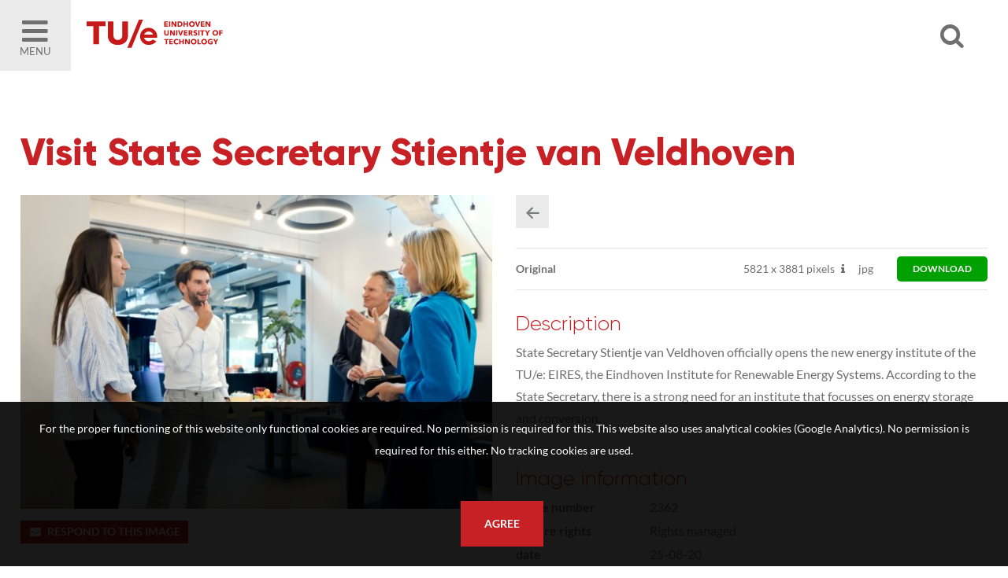

--- FILE ---
content_type: text/html; charset=utf-8
request_url: https://imagebank.tue.nl/search.pp?pictureid=2362&page=1&pos=15
body_size: 36529
content:
<!DOCTYPE html>
<html xmlns="http://www.w3.org/1999/xhtml" lang="en" xml:lang="en">
	<head>
		
<meta charset="utf-8">
<meta name="Author" content="iMedia B.V. Den Haag" />
<meta name="title" content="Visit State Secretary Stientje van Veldhoven" />
<meta name="description" content="State Secretary Stientje van Veldhoven officially opens the new energy institute of the TU/e: EIRES, the Eindhoven Institute for Renewable Energy Systems. According to the State Secretary, there is a strong need for an institute that focusses on energy storage and conversion." />
<meta name="Keywords" content="image bank beeldbank tue" />
<meta name="viewport" content="initial-scale = 1.0,maximum-scale = 1.0" />
<meta http-equiv="X-UA-Compatible" content="IE=edge" />
<meta name="google-site-verification" content="" />


<meta property="og:title" content="Visit State Secretary Stientje van Veldhoven"  />
<meta property="og:image" content="https://imagebank.tue.nl//downloadpicturepreview.pp?pictureid=2362"  />
<meta property="og:url" content="https://imagebank.tue.nl//search.pp?pictureid=2362&title=Visit-State-Secretary-Stientje-van-Veldhoven" />
<meta property="og:image:width" />
<meta property="og:image:height" />
<meta property="og:description" content="State Secretary Stientje van Veldhoven officially opens the new energy institute of the TU/e: EIRES, the Eindhoven Institute for Renewable Energy Systems. According to the State Secretary, there is a strong need for an institute that focusses on energy storage and conversion."  />
<meta property="og:site_name" content="TU/e Image Bank" />

<link rel="canonical" href="https://imagebank.tue.nl/" />
		<style type="text/css">
	@font-face {
    font-family: Lato;
    src: url(/font/lato-regular.woff2) format("woff2"), url(/font/lato-regular.woff) format("woff");
    font-weight: 400;
    font-style: normal;
    font-display: swap
}

@font-face {
    font-family: Lato;
    src: url(/font/lato-bold.woff2) format("woff2"), url(/font/lato-bold.woff) format("woff");
    font-weight: 700;
    font-style: normal;
    font-display: swap
}

@font-face {
    font-family: Gilroy;
    src: url(/font/Gilroy-Light.woff2) format("woff2"), url(/font/Gilroy-Light.woff) format("woff");
    font-weight: 300;
    font-style: normal;
    font-display: swap
}

@font-face {
    font-family: Gilroy;
    src: url(/font/Gilroy-ExtraBold.woff2) format("woff2"), url(/font/Gilroy-ExtraBold.woff) format("woff");
    font-weight: 700;
    font-style: normal;
    font-display: swap
}
</style>

<link rel="apple-touch-icon" sizes="180x180" href="/img/favicons/apple-touch-icon.png">
<link rel="icon" type="image/png" sizes="32x32" href="/img/favicons/favicon-32x32.png">
<link rel="icon" type="image/png" sizes="16x16" href="/img/favicons/favicon-16x16.png">
<link rel="manifest" href="/img/favicons/manifest.json">
<link rel="mask-icon" href="/img/favicons/safari-pinned-tab.svg" color="#5bbad5">
<link rel="shortcut icon" href="/img/favicons/favicon.ico">
<meta name="msapplication-config" content="/img/favicons/browserconfig.xml">
<meta name="theme-color" content="#ffffff">
<style type="text/css">
	
	h1, h2, h3, h4																									{ color: #C72125 }
	a:hover,a:visited:hover																					{ color: #C72125; }

	#page-misc.faq .content-misc .header:hover											{ color: #C72125; }

	.ccbg																														{ background: #C72125 }
	.customcolor																										{ color: #C72125 }
	.poweredby a:hover 																							{ color: #C72125 }

	/* buttons */
	.button.text:hover																							{ color: #C72125;}
	.button.arrow:hover:before																			{ background: #C72125;  }
	.button.customcolor																							{ background: #C72125;  }

	/* forms */
	.input:focus,.textarea:focus																		{ border-bottom: 1px solid #C72125}
	.custominput input:checked ~ i																	{ background: #C72125; border: 1px solid #C72125; }
	.custominput.radio i:after 																			{ background: #C72125; }

	/* header */
	#ctr-header .ctr-counters .button.selection.selectionlb					{ background: #C72125; }
	#ctr-header .links a.button:hover,
	#page-home #ctr-header .links a.button:hover,
	#page-home #ctr-header .links a.button:hover,
	#page-home #ctr-header ul.pulldownmenu ul.submenu a:hover				{ color: #C72125; }
	
	/* mainmenu*/
	#ctr-mainmenu .content .ctr-flex > div a:hover									{ color: #C72125; }
	#ctr-mainmenu a.active																					{ color: #C72125; }
	#ctr-mainmenu #ctr-accountbuttons a															{ background: #C72125; }

	/* searchform */
	#ctr-searchformadvanced .button.advancedsearch									{ background: #C72125; }
	
	/* popups */
	.ctr-popup .header																							{ border-left: 5px solid #C72125; color: #C72125; }
	
	/* loading */
	.loading > div > div 																						{ border: 4px solid #C72125; }

	/* ajax selection */
	#ctr-selection .options .button.square:hover										{ background: #C72125; }
	#ctr-selection .header 																					{ border-left: 5px solid #C72125;  }

	/* search */
	#ctr-searchform .wrapper .submit:hover													{ background: #C72125; }
	#page-search .button.toggleadvancedsearch.active								{ color: #C72125; }

	/* navigation */
	.navigation a:hover																							{ border: 1px solid #C72125; }

	/* thumbnails */
	#ctr-thumbnails.download .downloadbutton												{ background: #C72125; }
	#ctr-thumbnails .selected .thumbnailoptions span.selectionselector,
	#ctr-thumbnails .selectedlb .thumbnailoptions span.selectionselectorlb{ background: #C72125; }

	/* previews */
	#ctr-preview .label																							{ color: #C72125; }
	#ctr-preview #ctr-resolutions .resolution .buttons.selected a.selectionbutton,
	#ctr-popupdownloadmenu .resolution:hover												{ background: #C72125; }
	#ctr-preview #ctr-resolutions .resolution.cropper:hover         { background: #C72125; }
	#ctr-preview #ctr-resolutions a:hover														{ background: #C72125; }
	#ctr-preview #ctr-resolutions .selector.selected								{ background: #C72125; }
	#ctr-preview .button.active																			{ background: #C72125; }
	#ctr-preview .button.white.active,
	#ctr-preview .button.white:hover																{ color: #C72125; }

	/* maps */
	.pp-icon-leaflet																								{ border: 15px solid #C72125; }
	.pp-icon-leaflet::after																					{ background: #C72125;}	

	/* page-selection */
	#ctr-orderthumbnails #ctr-resolutions .resolution.selected a		{ background: #C72125; outline: 1px solid #C72125; }
	#ctr-orderthumbnails .resolution.selected												{ color: #C72125; }

	/* footer */
	#ctr-cookies .ctr-buttons .button 															{ background: #C72125; }
	footer .socialbuttons a:hover																		{ color: #C72125; border-color: #C72125; }

	@media only screen and (min-width:768px) {
	
	}
	@media only screen and (min-width:1200px) { 
		/* ajax selection */
		#ctr-selection .thumbnail .button.delete:hover								{ background: #C72125; }
	}
</style>

<link type="text/css" href="css/default.min.css" rel="stylesheet" media="screen"/>
<link type="text/css" href="css/fontello-embedded.min.css" rel="stylesheet" media="screen"/>

<link rel="stylesheet" href="https://unpkg.com/leaflet@1.3.4/dist/leaflet.css" integrity="sha512-puBpdR0798OZvTTbP4A8Ix/l+A4dHDD0DGqYW6RQ+9jxkRFclaxxQb/SJAWZfWAkuyeQUytO7+7N4QKrDh+drA==" crossorigin=""/>
<link type="text/css" href="css/justifiedGallery.css" rel="stylesheet" media="screen"/>
<link type="text/css" href="css/style.min.css?version=3.0.9494.28737.0" rel="stylesheet" media="screen"/>

<script type="text/javascript" src="js/jquery.general.min.js"></script>
<script type="text/javascript" src="js/autocomplete.min.js"></script>
<script type="text/javascript" src="js/accounts.min.js?version=3.0.9494.28737.0"></script>
<script type="text/javascript" src="js/pulldowns.min.js"></script>
<script type="text/javascript" src="js/jquery.waitforimages.min.js"></script>
<script type="text/javascript" src="js/jquery.validate.min.js"></script>
<script type="text/javascript" src="js/selection.min.js?version=3.0.9494.28737.0"></script>
<script type="text/javascript" src="js/jquery.justifiedGallery.min.js"></script>
<script type="text/javascript" src="js/init-thumbnails.min.js?version=3.0.9494.28737.0"></script>
<script type="text/javascript" src="js/init-form.min.js?version=3.0.9494.28737.0"></script>
<script type="text/javascript" src="js/init-search.min.js?version=3.0.9494.28737.0"></script>
<script type="text/javascript" src="js/init-genericpopup.min.js?version=3.0.9494.28737.0"></script>
<script type="text/javascript" src="js/init-specificpopup.min.js?version=3.0.9494.28737.0"></script>



<script src="https://unpkg.com/leaflet@1.3.4/dist/leaflet.js" integrity="sha512-nMMmRyTVoLYqjP9hrbed9S+FzjZHW5gY1TWCHA5ckwXZBadntCNs8kEqAWdrb9O7rxbCaA4lKTIWjDXZxflOcA==" crossorigin=""></script>
<script type="text/javascript" src="js/init.min.js?version=3.0.9494.28737.0"></script>







<title>2362 - Visit State Secretary Stientje van VeldhovenSearch | TU/e Image Bank</title>
	</head>

	<body id="page-search">
		
		<span id="mobiledevice"></span> 

<span id="f-genericdata"
	data-backgroundid="12820"
	data-selectionid="0"
	
	data-loggedinclient="0"
	data-useselectionlb="0"
	data-usebasket="0"
	data-usagefordownload="0"
></span>
<section class="large nopadding" id="ctr-mainmenu" data-veilclass="menu" data-animationtype="addclass" data-classname="open">
	<div class="content ptl pbm">
		<a href="https://www.tue.nl/en/"><img src="/img/logos/logo-dark.jpg"></a>
		<a href="#" class="button-mobilemenu icon-cancel f-togglegenericpopup ctr-flexalways" data-target="#ctr-mainmenu"></a>
		<a href="https://www.tue.nl/en/"><h4 style="text-transform: capitalize;">Homepage TU/e </h4></a>
		<a href="home.pp"><h4 style="text-transform: capitalize;">Homepage Image bank</h4></a>
			
		<br/>

		<div>
			<h4>About the Image Bank</h4>
			
				
					
						<a href="/misc.pp?code=terms-of-use">Terms of Use</a>
					
					
				
					
						<a href="/misc.pp?code=303">Disclaimer</a>
					
					
				
					
						<a href="/misc.pp?code=306">How to reference sources (mandatory)</a>
					
					
				
					
						<a href="/misc.pp?code=311">Portrait rights  and publications</a>
					
					
				
					
						<a href="/misc.pp?code=312">About us</a>
					
					
				
					
						<a href="/misc.pp?code=310">FAQ</a>
					
					
				
			
		</div>
		<div><span class="icon-mail-alt"></span> <a href="mailto:imagebank@tue.nl" style="display: inline-block;">imagebank@tue.nl</a></div>
		
	</div>
</section>

<header>
	<div class="ctr-flexalways">
		<div class="flex menu">
			<a href="#" class="button-mobilemenu f-togglegenericpopup ctr-flexalways flexmiddle bglight" data-target="#ctr-mainmenu">
				<div>
					<span class="icon-menu-1"></span>
					Menu
				</div>
			</a>
		</div>
		

		<div class="logo flex">
			<a href="home.pp" title="Back to homepage" class="homelink">
				<img src="img/logos/logo.svg">
			</a>
		</div>
				
		<div class="flex auto"></div>
		<div class="flex">
			<a href="#" class="icon-search f-opensearchform ctr-flexalways flexmiddle" id="button-opensearchform" data-target="#ctr-searchform.next"></a>
		</div>
		<div class="flex links">
			<div class="account">

				
				
				
					
						
					
					
				
			</div>

			

			
			

		</div>

		
		
			<div class="ctr-counters flex ctr-flex">
			
				
				

				

			</div>
		
	</div>
</header>

		<main>
			
			
	<div id="ctr-searchform" class="next">
		<a href="#" class="close icon-cancel f-opensearchform ctr-flexalways flexmiddle" data-target="#ctr-searchform.next"></a>
		<form id="f-form-search" class="f-form-search" accept-charset="utf-8">
			<input type="hidden" name="searchinallfields" value="1" class="hidden">
			<div class="wrapper">
				<div>
					<input type="text" class="input f-autocomplete" name="multikeyword" id="" placeholder="search US English keywords, click the magnifier for all photos" />
				</div>
				<div class="ctr-submit">
					<input type="submit" class="submit button fontello" value="&#xe805;">
				</div>
			</div>
		</form>
	</div>

			
			
			<div id="ctr-content">
				<div class="ctr-veilloading f-veilloading displaynone">
	<div class="content">
		<div class="loading centered"><div><div></div><div></div></div></div>
		<div class="text">Loading. Please wait.</div>
	</div>
</div>
				
				
				
				
					

					

	<section id="ctr-preview" class="large">
		<div class="content">
			
			<h1>Visit State Secretary Stientje van Veldhoven</h1>
			
			<div class="ctr-flex pbm">
				<div class="flex one">
					
					
						<div>
							<div class="container">
								<img src="https://imagebank.tue.nl/downloadpicturepreview.pp?picture=683232764f44446d394669756664766748444d6632673d3d" title="Visit State Secretary Stientje van VeldhovenState Secretary Stientje van Veldhoven officially opens the new energy institute of the TU/e: EIRES, the Eindhoven Institute for Renewable Energy Systems. According to the State Secretary, there is a strong need for an institute that focusses on energy storage and conversion." class="preview-image" />
							</div>
						</div>
					

					
					

					
					

					
					
					
					
					
					<a href="mailto:imagebank@tue.nl?subject=Reactie op beeldnummer 2362" class="button small customcolor"><span class="icon-mail-alt" style="margin: 0 5px 0 0"></span>Respond to this image</a>
					<br/><br/>
					<div style="background: #C72125; color: #FFFFFF; padding: 10px;">
						<div>
							<b>By downloading this image, I AGREE with the following:</b><br/>
							<strong>*</strong>&nbsp;&nbsp;Referencing the name of the photographer is mandatory;<br/>
							<strong>*</strong>&nbsp;&nbsp;Publishing in resources related to Eindhoven University of Technology (TU/e) is allowed;<br/>
							<strong>*</strong>&nbsp;&nbsp;Publishing in third-party resources or on social media is only allowed when profiling the TU/e;<br/>
							<strong>*</strong>&nbsp;&nbsp;Image rights based on photography in public spaces.<br/>
							For more information, read our complete <a href="misc.pp?code=terms-of-use" style="text-decoration: underline; color: #FFFFFF">Terms of Use</a>.
						</div>
					</div>

				</div>

				<div class="flex one pictureinfo">
					<section class="clear mbs">
						
						

						
						<div class="navigation clear mbs">
							<div class="actionbuttons">
								<a href="search.pp?page=1" class="button square medium lightgrey icon-left-1" title="Back to the searchresult"></a>
								
								
							</div>
						</div>
					</section>

					
					
						<section id="ctr-resolutions">
							
							
								<div class="resolution ctr-flexalways" data-pictureid="2362">
									
									<div class="name flex auto ctr-flex flexvcenter">
										
											<strong>Original</strong>
										
									</div>
									
									<div class="pixels flex ctr-flex flexvcenter">
										
											<span>5821 <span class="smallfont">x</span> 3881 pixels</span>
										

										
											
												<span class="icon-info dpi" title="300DPI: 49.28cm x 32.86cm"></span>
											
										
									</div>
									
									<div class="content flex ctr-flex flexvcenter">
										<span>jpg</span>
									</div>

									
										
											<div class="flex ctr-flex flexvcenter">
												
													<a class="selector button small green" style="border-radius: 5px; padding: 10px 20px; margin: 0 0 0 20px" href="downloadpicture.pp?pictureid=2362&prfid=3909" title="Download this item">download</a>
												
											</div>
										
									
								</div>
							
						
						</section>
					
					
	

					
					<div class="metadata">
						
							<h3>Description</h3>
							<p>State Secretary Stientje van Veldhoven officially opens the new energy institute of the TU/e: EIRES, the Eindhoven Institute for Renewable Energy Systems. According to the State Secretary, there is a strong need for an institute that focusses on energy storage and conversion.</p>
						

						<div class="container">
							<h3>Image information</h3>

							<div class="ctr-flex">
								<div class="flex one">Image number</div>
								<div class="flex two">2362</div>
							</div>

							<div class="ctr-flex">
								<div class="flex one">Picture rights</div>
								<div class="flex two">Rights managed</div>
							</div>

							
								<div class="ctr-flex">
									<div class="flex one">Date</div>
									<div class="flex two">25-08-20</div>
								</div>
							

							
								<div class="ctr-flex">
									<div class="flex one">Source</div>
									<div class="flex two"><a href="search.pp?sourceids=2" class="customcolor">Bart van Overbeeke Photography</a></div>
								</div>
							
							
							
								<div class="ctr-flex" id="field-Title">
									<div class="flex one">Title</div>
									<div class="flex two">Visit State Secretary Stientje van Veldhoven</div>
								</div>
							
								<div class="ctr-flex" id="field-Event">
									<div class="flex one">Event</div>
									<div class="flex two">Opening Academic Year</div>
								</div>
							
								<div class="ctr-flex" id="field-Categories">
									<div class="flex one">Categories</div>
									<div class="flex two">Events</div>
								</div>
							
							
							
						</div>

						<div class="displaynone">
													
							
						</div>

						
						
							<div id="ctr-picturesmatching">
								<h3>Matching images</h3>
								
									<div class="picturematching">
										<a href="?pictureid=12830">
											<img src="https://thumbnail.picturepack.com/tueimagebank/10000-14999/12830.jpg" alt="12830" />
										</a>
									</div>
								
									<div class="picturematching">
										<a href="?pictureid=12829">
											<img src="https://thumbnail.picturepack.com/tueimagebank/10000-14999/12829.jpg" alt="12829" />
										</a>
									</div>
								
									<div class="picturematching">
										<a href="?pictureid=12828">
											<img src="https://thumbnail.picturepack.com/tueimagebank/10000-14999/12828.jpg" alt="12828" />
										</a>
									</div>
								
									<div class="picturematching">
										<a href="?pictureid=12827">
											<img src="https://thumbnail.picturepack.com/tueimagebank/10000-14999/12827.jpg" alt="12827" />
										</a>
									</div>
								
									<div class="picturematching">
										<a href="?pictureid=12826">
											<img src="https://thumbnail.picturepack.com/tueimagebank/10000-14999/12826.jpg" alt="12826" />
										</a>
									</div>
								
									<div class="picturematching">
										<a href="?pictureid=12825">
											<img src="https://thumbnail.picturepack.com/tueimagebank/10000-14999/12825.jpg" alt="12825" />
										</a>
									</div>
								
									<div class="picturematching">
										<a href="?pictureid=12824">
											<img src="https://thumbnail.picturepack.com/tueimagebank/10000-14999/12824.jpg" alt="12824" />
										</a>
									</div>
								
									<div class="picturematching">
										<a href="?pictureid=12823">
											<img src="https://thumbnail.picturepack.com/tueimagebank/10000-14999/12823.jpg" alt="12823" />
										</a>
									</div>
								
									<div class="picturematching">
										<a href="?pictureid=12822">
											<img src="https://thumbnail.picturepack.com/tueimagebank/10000-14999/12822.jpg" alt="12822" />
										</a>
									</div>
								
									<div class="picturematching">
										<a href="?pictureid=12821">
											<img src="https://thumbnail.picturepack.com/tueimagebank/10000-14999/12821.jpg" alt="12821" />
										</a>
									</div>
								
									<div class="picturematching">
										<a href="?pictureid=12820">
											<img src="https://thumbnail.picturepack.com/tueimagebank/10000-14999/12820.jpg" alt="12820" />
										</a>
									</div>
								
									<div class="picturematching">
										<a href="?pictureid=12816">
											<img src="https://thumbnail.picturepack.com/tueimagebank/10000-14999/12816.jpg" alt="12816" />
										</a>
									</div>
								
									<div class="picturematching">
										<a href="?pictureid=12815">
											<img src="https://thumbnail.picturepack.com/tueimagebank/10000-14999/12815.jpg" alt="12815" />
										</a>
									</div>
								
									<div class="picturematching">
										<a href="?pictureid=12814">
											<img src="https://thumbnail.picturepack.com/tueimagebank/10000-14999/12814.jpg" alt="12814" />
										</a>
									</div>
								
									<div class="picturematching">
										<a href="?pictureid=12813">
											<img src="https://thumbnail.picturepack.com/tueimagebank/10000-14999/12813.jpg" alt="12813" />
										</a>
									</div>
								
									<div class="picturematching">
										<a href="?pictureid=12812">
											<img src="https://thumbnail.picturepack.com/tueimagebank/10000-14999/12812.jpg" alt="12812" />
										</a>
									</div>
								
									<div class="picturematching">
										<a href="?pictureid=12811">
											<img src="https://thumbnail.picturepack.com/tueimagebank/10000-14999/12811.jpg" alt="12811" />
										</a>
									</div>
								
									<div class="picturematching">
										<a href="?pictureid=12810">
											<img src="https://thumbnail.picturepack.com/tueimagebank/10000-14999/12810.jpg" alt="12810" />
										</a>
									</div>
								
									<div class="picturematching">
										<a href="?pictureid=12809">
											<img src="https://thumbnail.picturepack.com/tueimagebank/10000-14999/12809.jpg" alt="12809" />
										</a>
									</div>
								
									<div class="picturematching">
										<a href="?pictureid=12808">
											<img src="https://thumbnail.picturepack.com/tueimagebank/10000-14999/12808.jpg" alt="12808" />
										</a>
									</div>
								
									<div class="picturematching">
										<a href="?pictureid=12807">
											<img src="https://thumbnail.picturepack.com/tueimagebank/10000-14999/12807.jpg" alt="12807" />
										</a>
									</div>
								
									<div class="picturematching">
										<a href="?pictureid=12806">
											<img src="https://thumbnail.picturepack.com/tueimagebank/10000-14999/12806.jpg" alt="12806" />
										</a>
									</div>
								
									<div class="picturematching">
										<a href="?pictureid=12805">
											<img src="https://thumbnail.picturepack.com/tueimagebank/10000-14999/12805.jpg" alt="12805" />
										</a>
									</div>
								
									<div class="picturematching">
										<a href="?pictureid=12804">
											<img src="https://thumbnail.picturepack.com/tueimagebank/10000-14999/12804.jpg" alt="12804" />
										</a>
									</div>
								
									<div class="picturematching">
										<a href="?pictureid=12803">
											<img src="https://thumbnail.picturepack.com/tueimagebank/10000-14999/12803.jpg" alt="12803" />
										</a>
									</div>
								
									<div class="picturematching">
										<a href="?pictureid=12802">
											<img src="https://thumbnail.picturepack.com/tueimagebank/10000-14999/12802.jpg" alt="12802" />
										</a>
									</div>
								
									<div class="picturematching">
										<a href="?pictureid=12801">
											<img src="https://thumbnail.picturepack.com/tueimagebank/10000-14999/12801.jpg" alt="12801" />
										</a>
									</div>
								
									<div class="picturematching">
										<a href="?pictureid=12800">
											<img src="https://thumbnail.picturepack.com/tueimagebank/10000-14999/12800.jpg" alt="12800" />
										</a>
									</div>
								
									<div class="picturematching">
										<a href="?pictureid=12799">
											<img src="https://thumbnail.picturepack.com/tueimagebank/10000-14999/12799.jpg" alt="12799" />
										</a>
									</div>
								
									<div class="picturematching">
										<a href="?pictureid=12798">
											<img src="https://thumbnail.picturepack.com/tueimagebank/10000-14999/12798.jpg" alt="12798" />
										</a>
									</div>
								
							</div>
						

						
						
							<h3>Keywords</h3>
							<div id="ctr-keywords" class="clear">
								
									<a href="search.pp?multikeyword=corona measures" class="button small lightgrey">corona measures</a>
								
									<a href="search.pp?multikeyword=innovation Space" class="button small lightgrey">innovation Space</a>
								
									<a href="search.pp?multikeyword=meeting" class="button small lightgrey">meeting</a>
								
									<a href="search.pp?multikeyword=safe distance" class="button small lightgrey">safe distance</a>
								
									<a href="search.pp?multikeyword=social distance" class="button small lightgrey">social distance</a>
								
									<a href="search.pp?multikeyword=State Secretary" class="button small lightgrey">State Secretary</a>
								
									<a href="search.pp?multikeyword=Visit" class="button small lightgrey">Visit</a>
								
							</div>
						

					</div>
					
				</div>
			</div>
			<section id="ctr-location" class="full nopadding">
				
				
			</div>
		</div>
	</section>




					
				
			</div>
			
		</main>
		
		<footer>
	<section class="large">
		<div class="content ctr-flex">
			
			<div class="flex one">
				<h4>About the Image Bank</h4>
				
					
						
							<li><a href="/misc.pp?code=terms-of-use">Terms of Use</a></li>
						
						
					
						
							<li><a href="/misc.pp?code=303">Disclaimer</a></li>
						
						
					
						
							<li><a href="/misc.pp?code=306">How to reference sources (mandatory)</a></li>
						
						
					
						
							<li><a href="/misc.pp?code=311">Portrait rights  and publications</a></li>
						
						
					
						
							<li><a href="/misc.pp?code=312">About us</a></li>
						
						
					
						
							<li><a href="/misc.pp?code=310">FAQ</a></li>
						
						
					
				
			</div>

			
			<div class="flex one socialbuttons clear">
				<h4>Follow us</h4>
				<a href="https://www.facebook.com/TU.Eindhoven" class="button icon-facebook facebook" target="_blank" title="Follow us on Facebook"></a>
				
				<a href="https://www.instagram.com/tueindhoven/" class="button icon-instagram instagram" target="_blank" title="Follow us on Instagram"></a>
				<a href="https://www.linkedin.com/company/4838" class="button icon-linkedin linkedin" target="_blank" title="Follow us on LinkedIn"></a>
				<a href="https://www.youtube.com/user/tueindhoven" class="button icon-youtube youtube" target="_blank" title="Follow us on YouTube"></a>
				
				
			</div>
			
			<div class="flex one">
				<h4>Postal address</h4>
				<div>
					<b>Eindhoven University of Technology</b><br/>
					PO Box 513<br/>
					5600 MB Eindhoven<br/>
					The Netherlands<br/>
					<br/>
					
					<span class="icon-mail-alt"></span> <a href="mailto:imagebank@tue.nl">imagebank@tue.nl</a>
					
					
					
				</div>
			</div>
			
		</div>
		
	</section>
	<div class="line"></div>
	<div class="copyright txtcenter">
		Copyright TU/e Image Bank 2026 | powered by <b><a href="http://www.picturepack.com" target="_blank">Picture Pack</a></b>
	</div>
</footer>


	<div id="ctr-cookies">
		<p>For the proper functioning of this website only functional cookies are required. No permission is required for this. This website also uses analytical cookies (Google Analytics). No permission is required for this either. No tracking cookies are used.</p>
		<div class="ctr-buttons">
			<a href="#0" class="button f-setcookiepreferences" data-preference="1">Agree</a>
		</div>
	</div>

<div class="ctr-veil f-veil"></div>




<div class="f-genericpopup ctr-popup medium displaynone fixed" id="ctr-popupselection-clear" data-beforeshow="loadPopupContent" data-template="selection/ajax-selectionclear"></div>


<div class="f-genericpopup ctr-popup medium displaynone fixed" id="ctr-popupsearch-save" ></div>


<div class="f-genericpopup ctr-popup medium displaynone fixed" id="ctr-popupdeleteaccount" data-beforeshow="loadPopupContent" data-template="account/ajax-deleteaccount"></div>

 


<div class="f-genericpopup ctr-popup medium displaynone fixed" id="ctr-popupdownload">

	<a href="#0" class="f-closepopupdownload header" data-target="#ctr-popupdownload">
		<span class="button close icon icon-cancel"></span>
		Download
	</a>
	
	<div id="download-popupform" class="body">
		<div id="form-usage">
			<p>Please indicate the usage for this image below.</p>
			<div class="errormessage">
				<p class="displaynone" id="download-popupform-feedback">You did not fill in any usage.</p>
				<p class="displaynone" id="download-popupform-error">Downloading is currently not possible, probably because you are not logged in. Make sure you are logged in (press <a href="javascript:location.reload();"> </a> here to reload the page) and try again.</p>
			</div>
			<form id="usageform" data-params="">
				<input type="hidden" id="usageform-prfid" name="prfid">
				<textarea id="usageform-usage" name="usage" class="textarea large"></textarea>
				<br/><br/>

				
				<label class="custominput checkbox">
					<input type="checkbox" class="checkbox f-checkboxaction f-unckeck" id="submitbutton-register" data-action="toggle" data-target="#downloadbutton" />
					
					I agree to the &nbsp;<a href="misc.pp?code=termsandconditions" target="_blank">terms and conditions</a>
					<i></i>
				</label>
				<div id="downloadbutton" class="displaynone">
					<a href="#" class="button full customcolor f-submitusage" id="submit-button" onfocus="this.blur();">Send</a>
				</div>
			</form>
		</div>
		
		<div id="form-usage-downloadbutton" style="display: none">
			<p>Thank you. You can download your item below.</p>
			<a href="#" id="form-usage-downloadlink" class="button full customcolor f-closepopupdownload" data-target="#ctr-popupdownload">Download</a>
		</div>
	</div>
</div>


<div class="f-genericpopup ctr-popup medium displaynone fixed" id="ctr-zipdelivery">
	<a href="#0" class="f-closepopupdownload header" data-target="#ctr-zipdelivery">
		<span class="button close icon icon-cancel"></span>
		Download
	</a>

	<div class="body">
		<div class="textcontent">
			<div id="download-popupform">
				<div id="zipdelivery_waiting" class="displaynone">
					<div class="loading centered"><div><div></div><div></div></div></div>
					<p>Please wait a moment, your zip file will now be created.</p>
					<br/>
				</div>
				<div id="zipdelivery_succes" class="displaynone">
					<p>Your images are prepared. You will receive an email with a link to download the zip file. This process can take a few minutes.</p>
				</div>
				<div id="zipdelivery_error" class="displaynone">
					<p>An error has occurred. Your zip file could not be generated.</p>
				</div>
				<div class="submitbutton">
					<a href="#" class="button full customcolor f-closepopupdownload" data-target="#ctr-zipdelivery">Close</a>
				</div>
			</div>

		</div>
	</div>
</div>
<div id="ctr-login" class="f-genericpopup ctr-popup medium login displaynone">
	
	<div id="ctr-loginform">
		<div class="ctr-veilloading f-veilloading displaynone">
	<div class="content">
		<div class="loading centered"><div><div></div><div></div></div></div>
		<div class="text">Loading. Please wait.</div>
	</div>
</div>
		
			
			<a href="#0" class="f-togglegenericpopup header" data-target="#ctr-login">
				<span class="button close icon icon-cancel"></span>
				Log in
			</a>
		
		

		
		<div id="ctr-loginformbody" class="body">
			<p>Please login below with your credentials or create an account.</p>
			<div id="message-errorlogin" class="errormessage displaynone">
				<span id="error-login0" class="displaynone"><p>There is no account with this data. Customize your credentials and try again.</p></span>
				<span id="error-login1" class="displaynone"><p>You have requested a new password. Did not you receive this email? Try to request a password or contact us.</p></span>
				<span id="error-login2" class="displaynone"><p>Your account has expired</p></span>
				<span id="error-login3" class="displaynone"><p>Your account has been disabled because tried to log in with the wrong data too often. Request a new password through 'Forgot Password'</p></span>
			</div>
			<form name="loginform" id="loginform" class="f-loginform">
				<div class="group">
					<input type="text" name="loginname" id="fld-loginnamelogin" class="input large first" tabindex="1" autofocus placeholder="Email" />
					<input type="password" name="password" id="fld-passwordlogin" class="input large" tabindex="2" placeholder="Password" />
				</div>
				
				
					<label class="custominput checkbox">
						<input class="checkbox" type="checkbox" value="1" name="rememberme" id="fld-rememberme" tabindex="3" />
						Stay logged in on this computer
						<i></i>
					</label>
				
				
				<div class="submitbutton">
					<input type="submit" value="Log in" class="button medium customcolor">
				</div>

				<div class="links container">
					<a href="#" class="f-togglepasswordform">Forgot password</a>&nbsp;|
					<a href="register.pp">Create account</a>
				</div>
			</form>
		</div>
	</div>
	<div id="ctr-passwordform" class="f-genericpopup ctr-popup medium displaynone" >
		
		<div class="ctr-veilloading f-veilloading displaynone">
	<div class="content">
		<div class="loading centered"><div><div></div><div></div></div></div>
		<div class="text">Loading. Please wait.</div>
	</div>
</div>

		<a href="#0" class="f-togglepasswordform header">
			<span class="button close icon icon-cancel"></span>
			Forgot password
		</a>

		<div id="ctr-passwordformbody" class="body">
			<p>Enter the emailaddress you used to register at the image library. You will receive an email to change your credentials.</p>
			<div id="message-erroremaillogin" class="errormessage displaynone">
				<span class="displaynone" id="message1-emailpassword" class="closedivs errormessage"><p>You did not enter an email address. Please enter a valid email address.</p></span>
				<span class="displaynone" id="message2-emailpassword" class="closedivs errormessage"><p>If this email address is known to us, we have sent an email with a link to enter a new password.</p></span>
			</div>	
			
			<form method="post" name="password" class="f-retrievepasswordform f-validate validate" id="form-retrievepassword" action="" method="POST" data-callback="RetrievePasswordCallback()" novalidate="novalidate">
				<div class="group">
					<input name="email" id="fld-emailpassword" placeholder="email address" class="input large first" data-email="1" data-required="1" data-message="This is a required field" data-message-email-invalid="The email address you entered is invalid. Please make sure you have entered a valid email address in the format user@domain.com.">
				</div>
				<div class="submitbutton">
					<input type="submit" class="button full customcolor" value="Send">
				</div>	

				<div class="links container">
					<a href="#" class="f-togglepasswordform">Log in</a>&nbsp;|
					<a href="register.pp">Create account</a>
				</div>
			</form>
		</div>

		
		<div id="ctr-passwordfeedback" class="displaynone">
			<div class="body">
				<div class="textcontent">
					<p>If this email address is known to us, we have sent an email with a link to enter a new password.</p>
				</div>
				<a href="#" class="button full customcolor f-togglepasswordform" style="position: absolute; bottom: 25px; right: 30px; left: 30px; width: auto">Close</a>
				
			</div>
		</div>
	</div>
</div>


		
	</body>
</html>

--- FILE ---
content_type: text/css
request_url: https://imagebank.tue.nl/css/fontello-embedded.min.css
body_size: 46344
content:
@font-face{font-family:'fontello';src:url('../font/fontello.eot?77526047');src:url('../font/fontello.eot?77526047#iefix') format('embedded-opentype'),url('../font/fontello.svg?77526047#fontello') format('svg');font-weight:normal;font-style:normal}@font-face{font-family:'fontello';src:url('[data-uri]') format('woff'),url('[data-uri]') format('truetype')}[class^="icon-"]:before,[class*=" icon-"]:before{font-family:"fontello";font-style:normal;font-weight:normal;speak:none;display:inline-block;text-decoration:inherit;width:1em;margin-right:.2em;text-align:center;font-variant:normal;text-transform:none;line-height:1em;margin-left:.2em}.icon-trash:before{content:'\e800'}.icon-down-1:before{content:'\e801'}.icon-left-1:before{content:'\e802'}.icon-right-open:before{content:'\e803'}.icon-left-open:before{content:'\e804'}.icon-search:before{content:'\e805'}.icon-share:before{content:'\e806'}.icon-menu-1:before{content:'\e807'}.icon-right-1:before{content:'\e808'}.icon-up-1:before{content:'\e809'}.icon-down:before{content:'\e80a'}.icon-lock:before{content:'\e80b'}.icon-help:before{content:'\e80c'}.icon-pencil:before{content:'\e80d'}.icon-heart:before{content:'\e80e'}.icon-play:before{content:'\e80f'}.icon-info:before{content:'\e810'}.icon-basket:before{content:'\e811'}.icon-left:before{content:'\e812'}.icon-right:before{content:'\e813'}.icon-up:before{content:'\e814'}.icon-eye:before{content:'\e816'}.icon-user:before{content:'\e817'}.icon-cancel:before{content:'\e818'}.icon-home:before{content:'\e819'}.icon-videocam:before{content:'\e81b'}.icon-picture:before{content:'\e81c'}.icon-star:before{content:'\e81d'}.icon-eye-off:before{content:'\e81e'}.icon-location:before{content:'\e81f'}.icon-phone:before{content:'\e820'}.icon-plus:before{content:'\e821'}.icon-trash-empty:before{content:'\e822'}.icon-upload-cloud-1:before{content:'\e824'}.icon-ok:before{content:'\e825'}.icon-lamp:before{content:'\e826'}.icon-check:before{content:'\e827'}.icon-logout:before{content:'\e828'}.icon-down-open:before{content:'\f004'}.icon-up-open:before{content:'\f005'}.icon-right-open-1:before{content:'\f006'}.icon-left-open-1:before{content:'\f007'}.icon-check-empty:before{content:'\f096'}.icon-twitter:before{content:'\f099'}.icon-facebook:before{content:'\f09a'}.icon-resize-full-alt:before{content:'\f0b2'}.icon-gplus:before{content:'\f0d5'}.icon-mail-alt:before{content:'\f0e0'}.icon-linkedin:before{content:'\f0e1'}.icon-exchange:before{content:'\f0ec'}.icon-download-cloud:before{content:'\f0ed'}.icon-upload-cloud:before{content:'\f0ee'}.icon-angle-double-left:before{content:'\f100'}.icon-angle-double-right:before{content:'\f101'}.icon-angle-left:before{content:'\f104'}.icon-angle-right:before{content:'\f105'}.icon-angle-up:before{content:'\f106'}.icon-angle-down:before{content:'\f107'}.icon-ok-squared:before{content:'\f14a'}.icon-dollar:before{content:'\f155'}.icon-youtube:before{content:'\f167'}.icon-instagram:before{content:'\f16d'}.icon-sliders:before{content:'\f1de'}.icon-whatsapp:before{content:'\f232'}.icon-vimeo:before{content:'\f27d'}.icon-shopping-basket:before{content:'\f291'}


--- FILE ---
content_type: application/javascript
request_url: https://imagebank.tue.nl/js/init-specificpopup.min.js?version=3.0.9494.28737.0
body_size: 1045
content:
function initDownloadZipDelivery(){$(document).on("click",".f-downloadzipdelivery",function(){var o=$(this).data("deliveryid"),e=$(this).data("selectionid"),i=$(this).data("target");showGenericPopup(i),$.ajax({type:"get",url:"downloadajaxrequest.pp?option=ziptransfer&deliveryid="+o+"&clientselectionid="+e,dataType:"json",success:function(o){$("#zipdelivery_waiting").hide(),o?$("#zipdelivery_succes").show():$("#zipdelivery_error").show()},error:function(){$("#zipdelivery_error").show()}})})}function initOpenPopupDownload(){$(document).on("click",".f-openpopupdownload",function(o){var e=$(this).data("target"),i=$(this).data("parameters"),a=$(this).data("pictureresolutionformatid");$("#usageform").data("params",i),$("#usageform-prfid").val(a),$(".displaynone").hide(),showGenericPopup(e),o.preventDefault()})}function initClosePopupDownload(){$(document).on("click",".f-closepopupdownload",function(){var o=$(this).data("target");$("#usageform").data("params",""),$("#usageform-prfid").val(""),closeGenericPopup(o),$("#form-usage-downloadbutton").hide(),$("#form-usage").show()})}$(document).ready(function(){initOpenPopupDownload(),initClosePopupDownload(),initDownloadZipDelivery()});